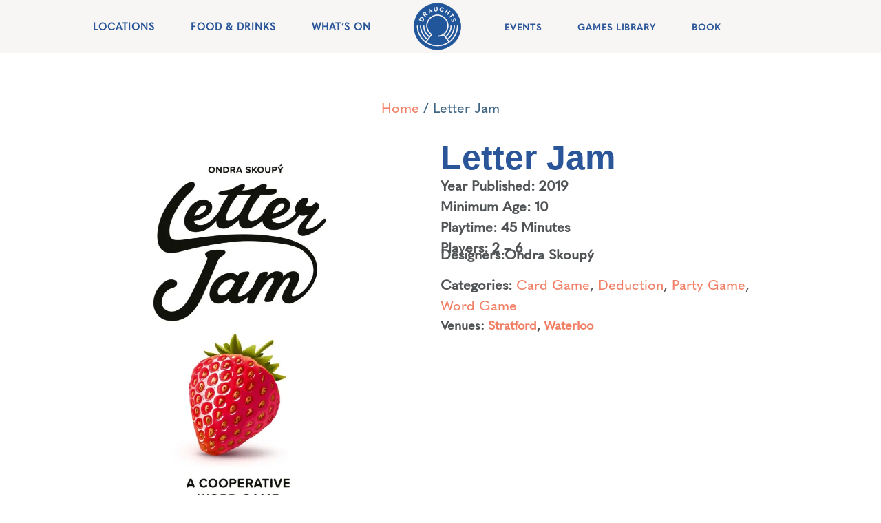

--- FILE ---
content_type: text/html; charset=UTF-8
request_url: https://games.draughtslondon.com/game/letter-jam/
body_size: 23715
content:
<!doctype html><html lang="en-US" prefix="og: https://ogp.me/ns#"><head><script data-no-optimize="1">var litespeed_docref=sessionStorage.getItem("litespeed_docref");litespeed_docref&&(Object.defineProperty(document,"referrer",{get:function(){return litespeed_docref}}),sessionStorage.removeItem("litespeed_docref"));</script> <meta charset="UTF-8"><link data-optimized="2" rel="stylesheet" href="https://games.draughtslondon.com/wp-content/litespeed/css/a4c05580aec384683fe9b1c60dcc23e4.css?ver=29140" /><meta name="viewport" content="width=device-width, initial-scale=1"><link rel="profile" href="https://gmpg.org/xfn/11"><title>Letter Jam - Draughts London</title><meta name="description" content="Letter Jam is a 2-6 player cooperative word game where players assist each other in composing meaningful words from letters around the table. The trick is"/><meta name="robots" content="follow, index, max-snippet:-1, max-video-preview:-1, max-image-preview:large"/><link rel="canonical" href="https://games.draughtslondon.com/game/letter-jam/" /><meta property="og:locale" content="en_US" /><meta property="og:type" content="product" /><meta property="og:title" content="Letter Jam - Draughts London" /><meta property="og:description" content="Letter Jam is a 2-6 player cooperative word game where players assist each other in composing meaningful words from letters around the table. The trick is" /><meta property="og:url" content="https://games.draughtslondon.com/game/letter-jam/" /><meta property="og:site_name" content="Draughts London" /><meta property="og:updated_time" content="2023-10-12T07:52:27+00:00" /><meta property="og:image" content="https://games.draughtslondon.com/wp-content/uploads/2023/05/pic4853794-715x1024.jpg" /><meta property="og:image:secure_url" content="https://games.draughtslondon.com/wp-content/uploads/2023/05/pic4853794-715x1024.jpg" /><meta property="og:image:width" content="715" /><meta property="og:image:height" content="1024" /><meta property="og:image:alt" content="Letter Jam" /><meta property="og:image:type" content="image/jpeg" /><meta property="product:price:currency" content="GBP" /><meta property="product:availability" content="instock" /><meta name="twitter:card" content="summary_large_image" /><meta name="twitter:title" content="Letter Jam - Draughts London" /><meta name="twitter:description" content="Letter Jam is a 2-6 player cooperative word game where players assist each other in composing meaningful words from letters around the table. The trick is" /><meta name="twitter:image" content="https://games.draughtslondon.com/wp-content/uploads/2023/05/pic4853794-715x1024.jpg" /><meta name="twitter:label1" content="Price" /><meta name="twitter:data1" content="&pound;0.00" /><meta name="twitter:label2" content="Availability" /><meta name="twitter:data2" content="In stock" /> <script type="application/ld+json" class="rank-math-schema">{"@context":"https://schema.org","@graph":[{"@type":"Organization","@id":"https://games.draughtslondon.com/#organization","name":"Draughts London"},{"@type":"WebSite","@id":"https://games.draughtslondon.com/#website","url":"https://games.draughtslondon.com","name":"Draughts London","publisher":{"@id":"https://games.draughtslondon.com/#organization"},"inLanguage":"en-US"},{"@type":"ImageObject","@id":"https://games.draughtslondon.com/wp-content/uploads/2023/05/pic4853794-scaled.jpg","url":"https://games.draughtslondon.com/wp-content/uploads/2023/05/pic4853794-scaled.jpg","width":"1787","height":"2560","inLanguage":"en-US"},{"@type":"ItemPage","@id":"https://games.draughtslondon.com/game/letter-jam/#webpage","url":"https://games.draughtslondon.com/game/letter-jam/","name":"Letter Jam - Draughts London","datePublished":"2023-05-05T07:47:27+00:00","dateModified":"2023-10-12T07:52:27+00:00","isPartOf":{"@id":"https://games.draughtslondon.com/#website"},"primaryImageOfPage":{"@id":"https://games.draughtslondon.com/wp-content/uploads/2023/05/pic4853794-scaled.jpg"},"inLanguage":"en-US"},{"@type":"Product","name":"Letter Jam - Draughts London","description":"Letter Jam is a 2-6 player cooperative word game where players assist each other in composing meaningful words from letters around the table. The trick is holding the letter card so that it&rsquo;s only visible to other players and not to you.","category":"Card Game","mainEntityOfPage":{"@id":"https://games.draughtslondon.com/game/letter-jam/#webpage"},"image":[{"@type":"ImageObject","url":"https://games.draughtslondon.com/wp-content/uploads/2023/05/pic4853794-scaled.jpg","height":"2560","width":"1787"}],"@id":"https://games.draughtslondon.com/game/letter-jam/#richSnippet"}]}</script> <link rel="alternate" type="application/rss+xml" title="Draughts London &raquo; Feed" href="https://games.draughtslondon.com/feed/" /><link rel="alternate" type="application/rss+xml" title="Draughts London &raquo; Comments Feed" href="https://games.draughtslondon.com/comments/feed/" /><link rel="alternate" type="application/rss+xml" title="Draughts London &raquo; Letter Jam Comments Feed" href="https://games.draughtslondon.com/game/letter-jam/feed/" /> <script type="litespeed/javascript" data-src="https://games.draughtslondon.com/wp-includes/js/jquery/jquery.min.js" id="jquery-core-js"></script> <script type="litespeed/javascript" data-src="https://games.draughtslondon.com/wp-content/plugins/search-filter-pro/public/assets/js/chosen.jquery.min.js" id="search-filter-plugin-chosen-js"></script> <link rel="https://api.w.org/" href="https://games.draughtslondon.com/wp-json/" /><link rel="alternate" title="JSON" type="application/json" href="https://games.draughtslondon.com/wp-json/wp/v2/product/1822" /><link rel="EditURI" type="application/rsd+xml" title="RSD" href="https://games.draughtslondon.com/xmlrpc.php?rsd" /><meta name="generator" content="WordPress 6.8.3" /><link rel='shortlink' href='https://games.draughtslondon.com/?p=1822' /><link rel="alternate" title="oEmbed (JSON)" type="application/json+oembed" href="https://games.draughtslondon.com/wp-json/oembed/1.0/embed?url=https%3A%2F%2Fgames.draughtslondon.com%2Fgame%2Fletter-jam%2F" /><link rel="alternate" title="oEmbed (XML)" type="text/xml+oembed" href="https://games.draughtslondon.com/wp-json/oembed/1.0/embed?url=https%3A%2F%2Fgames.draughtslondon.com%2Fgame%2Fletter-jam%2F&#038;format=xml" />
<noscript><style>.woocommerce-product-gallery{ opacity: 1 !important; }</style></noscript><meta name="generator" content="Elementor 3.28.1; features: e_font_icon_svg, additional_custom_breakpoints, e_local_google_fonts; settings: css_print_method-internal, google_font-enabled, font_display-swap"></head><body class="wp-singular product-template-default single single-product postid-1822 wp-embed-responsive wp-theme-hello-elementor wp-child-theme-hello-theme-child-master theme-hello-elementor woocommerce woocommerce-page woocommerce-no-js theme-default elementor-default elementor-template-full-width elementor-kit-5 elementor-page-157"><a class="skip-link screen-reader-text" href="#content">Skip to content</a><div data-elementor-type="header" data-elementor-id="13" class="elementor elementor-13 elementor-location-header" data-elementor-post-type="elementor_library"><section class="elementor-section elementor-top-section elementor-element elementor-element-143f2b53 elementor-hidden-mobile elementor-hidden-tablet elementor-hidden-tablet_extra elementor-section-boxed elementor-section-height-default elementor-section-height-default" data-id="143f2b53" data-element_type="section" data-settings="{&quot;sticky&quot;:&quot;top&quot;,&quot;sticky_effects_offset&quot;:50,&quot;background_background&quot;:&quot;classic&quot;,&quot;sticky_on&quot;:[&quot;desktop&quot;,&quot;laptop&quot;,&quot;tablet_extra&quot;,&quot;tablet&quot;,&quot;mobile&quot;],&quot;sticky_offset&quot;:0,&quot;sticky_anchor_link_offset&quot;:0}"><div class="elementor-container elementor-column-gap-no"><div class="elementor-column elementor-col-33 elementor-top-column elementor-element elementor-element-2250e572" data-id="2250e572" data-element_type="column"><div class="elementor-widget-wrap elementor-element-populated"><div class="elementor-element elementor-element-50a42a79 elementor-nav-menu__align-end elementor-hidden-mobile elementor-nav-menu--dropdown-mobile elementor-nav-menu__text-align-aside elementor-nav-menu--toggle elementor-nav-menu--burger elementor-widget elementor-widget-nav-menu" data-id="50a42a79" data-element_type="widget" data-settings="{&quot;layout&quot;:&quot;horizontal&quot;,&quot;submenu_icon&quot;:{&quot;value&quot;:&quot;&lt;svg class=\&quot;e-font-icon-svg e-fas-caret-down\&quot; viewBox=\&quot;0 0 320 512\&quot; xmlns=\&quot;http:\/\/www.w3.org\/2000\/svg\&quot;&gt;&lt;path d=\&quot;M31.3 192h257.3c17.8 0 26.7 21.5 14.1 34.1L174.1 354.8c-7.8 7.8-20.5 7.8-28.3 0L17.2 226.1C4.6 213.5 13.5 192 31.3 192z\&quot;&gt;&lt;\/path&gt;&lt;\/svg&gt;&quot;,&quot;library&quot;:&quot;fa-solid&quot;},&quot;toggle&quot;:&quot;burger&quot;}" data-widget_type="nav-menu.default"><div class="elementor-widget-container"><nav aria-label="Menu" class="elementor-nav-menu--main elementor-nav-menu__container elementor-nav-menu--layout-horizontal e--pointer-underline e--animation-slide"><ul id="menu-1-50a42a79" class="elementor-nav-menu"><li class="menu-item menu-item-type-custom menu-item-object-custom menu-item-has-children menu-item-27"><a href="https://www.draughtslondon.com/locations/" class="elementor-item">Locations</a><ul class="sub-menu elementor-nav-menu--dropdown"><li class="menu-item menu-item-type-custom menu-item-object-custom menu-item-28"><a href="https://www.draughtslondon.com/locations/waterloo/" class="elementor-sub-item">Waterloo</a></li><li class="menu-item menu-item-type-custom menu-item-object-custom menu-item-29"><a href="https://www.draughtslondon.com/locations/stratford/" class="elementor-sub-item">Stratford</a></li></ul></li><li class="menu-item menu-item-type-custom menu-item-object-custom menu-item-30"><a href="https://www.draughtslondon.com/food-and-drinks/" class="elementor-item">Food &#038; Drinks</a></li><li class="menu-item menu-item-type-custom menu-item-object-custom menu-item-4667"><a href="https://www.draughtslondon.com/whats-on/" class="elementor-item">What&#8217;s On</a></li></ul></nav><div class="elementor-menu-toggle" role="button" tabindex="0" aria-label="Menu Toggle" aria-expanded="false">
<svg aria-hidden="true" role="presentation" class="elementor-menu-toggle__icon--open e-font-icon-svg e-eicon-menu-bar" viewBox="0 0 1000 1000" xmlns="http://www.w3.org/2000/svg"><path d="M104 333H896C929 333 958 304 958 271S929 208 896 208H104C71 208 42 237 42 271S71 333 104 333ZM104 583H896C929 583 958 554 958 521S929 458 896 458H104C71 458 42 487 42 521S71 583 104 583ZM104 833H896C929 833 958 804 958 771S929 708 896 708H104C71 708 42 737 42 771S71 833 104 833Z"></path></svg><svg aria-hidden="true" role="presentation" class="elementor-menu-toggle__icon--close e-font-icon-svg e-eicon-close" viewBox="0 0 1000 1000" xmlns="http://www.w3.org/2000/svg"><path d="M742 167L500 408 258 167C246 154 233 150 217 150 196 150 179 158 167 167 154 179 150 196 150 212 150 229 154 242 171 254L408 500 167 742C138 771 138 800 167 829 196 858 225 858 254 829L496 587 738 829C750 842 767 846 783 846 800 846 817 842 829 829 842 817 846 804 846 783 846 767 842 750 829 737L588 500 833 258C863 229 863 200 833 171 804 137 775 137 742 167Z"></path></svg></div><nav class="elementor-nav-menu--dropdown elementor-nav-menu__container" aria-hidden="true"><ul id="menu-2-50a42a79" class="elementor-nav-menu"><li class="menu-item menu-item-type-custom menu-item-object-custom menu-item-has-children menu-item-27"><a href="https://www.draughtslondon.com/locations/" class="elementor-item" tabindex="-1">Locations</a><ul class="sub-menu elementor-nav-menu--dropdown"><li class="menu-item menu-item-type-custom menu-item-object-custom menu-item-28"><a href="https://www.draughtslondon.com/locations/waterloo/" class="elementor-sub-item" tabindex="-1">Waterloo</a></li><li class="menu-item menu-item-type-custom menu-item-object-custom menu-item-29"><a href="https://www.draughtslondon.com/locations/stratford/" class="elementor-sub-item" tabindex="-1">Stratford</a></li></ul></li><li class="menu-item menu-item-type-custom menu-item-object-custom menu-item-30"><a href="https://www.draughtslondon.com/food-and-drinks/" class="elementor-item" tabindex="-1">Food &#038; Drinks</a></li><li class="menu-item menu-item-type-custom menu-item-object-custom menu-item-4667"><a href="https://www.draughtslondon.com/whats-on/" class="elementor-item" tabindex="-1">What&#8217;s On</a></li></ul></nav></div></div></div></div><div class="elementor-column elementor-col-33 elementor-top-column elementor-element elementor-element-6074b73b" data-id="6074b73b" data-element_type="column"><div class="elementor-widget-wrap elementor-element-populated"><div class="elementor-element elementor-element-48de0cf5 elementor-widget elementor-widget-image" data-id="48de0cf5" data-element_type="widget" data-widget_type="image.default"><div class="elementor-widget-container">
<a href="https://www.draughtslondon.com/">
<img data-lazyloaded="1" src="[data-uri]" width="222" height="216" data-src="https://games.draughtslondon.com/wp-content/uploads/2023/04/draught-logo-new-blue.webp" class="attachment-medium size-medium wp-image-52" alt="" />								</a></div></div></div></div><div class="elementor-column elementor-col-33 elementor-top-column elementor-element elementor-element-31ce86a0" data-id="31ce86a0" data-element_type="column"><div class="elementor-widget-wrap elementor-element-populated"><div class="elementor-element elementor-element-406671b4 elementor-nav-menu__align-start elementor-hidden-mobile elementor-nav-menu--dropdown-mobile elementor-nav-menu__text-align-aside elementor-nav-menu--toggle elementor-nav-menu--burger elementor-widget elementor-widget-nav-menu" data-id="406671b4" data-element_type="widget" data-settings="{&quot;layout&quot;:&quot;horizontal&quot;,&quot;submenu_icon&quot;:{&quot;value&quot;:&quot;&lt;svg class=\&quot;e-font-icon-svg e-fas-caret-down\&quot; viewBox=\&quot;0 0 320 512\&quot; xmlns=\&quot;http:\/\/www.w3.org\/2000\/svg\&quot;&gt;&lt;path d=\&quot;M31.3 192h257.3c17.8 0 26.7 21.5 14.1 34.1L174.1 354.8c-7.8 7.8-20.5 7.8-28.3 0L17.2 226.1C4.6 213.5 13.5 192 31.3 192z\&quot;&gt;&lt;\/path&gt;&lt;\/svg&gt;&quot;,&quot;library&quot;:&quot;fa-solid&quot;},&quot;toggle&quot;:&quot;burger&quot;}" data-widget_type="nav-menu.default"><div class="elementor-widget-container"><nav aria-label="Menu" class="elementor-nav-menu--main elementor-nav-menu__container elementor-nav-menu--layout-horizontal e--pointer-underline e--animation-slide"><ul id="menu-1-406671b4" class="elementor-nav-menu"><li class="menu-item menu-item-type-custom menu-item-object-custom menu-item-33"><a href="https://www.draughtslondon.com/events/" class="elementor-item">Events</a></li><li class="menu-item menu-item-type-custom menu-item-object-custom menu-item-home menu-item-34"><a href="https://games.draughtslondon.com/" class="elementor-item">Games Library</a></li><li class="menu-item menu-item-type-custom menu-item-object-custom menu-item-35"><a href="https://www.draughtslondon.com/book/" class="elementor-item">Book</a></li></ul></nav><div class="elementor-menu-toggle" role="button" tabindex="0" aria-label="Menu Toggle" aria-expanded="false">
<svg aria-hidden="true" role="presentation" class="elementor-menu-toggle__icon--open e-font-icon-svg e-eicon-menu-bar" viewBox="0 0 1000 1000" xmlns="http://www.w3.org/2000/svg"><path d="M104 333H896C929 333 958 304 958 271S929 208 896 208H104C71 208 42 237 42 271S71 333 104 333ZM104 583H896C929 583 958 554 958 521S929 458 896 458H104C71 458 42 487 42 521S71 583 104 583ZM104 833H896C929 833 958 804 958 771S929 708 896 708H104C71 708 42 737 42 771S71 833 104 833Z"></path></svg><svg aria-hidden="true" role="presentation" class="elementor-menu-toggle__icon--close e-font-icon-svg e-eicon-close" viewBox="0 0 1000 1000" xmlns="http://www.w3.org/2000/svg"><path d="M742 167L500 408 258 167C246 154 233 150 217 150 196 150 179 158 167 167 154 179 150 196 150 212 150 229 154 242 171 254L408 500 167 742C138 771 138 800 167 829 196 858 225 858 254 829L496 587 738 829C750 842 767 846 783 846 800 846 817 842 829 829 842 817 846 804 846 783 846 767 842 750 829 737L588 500 833 258C863 229 863 200 833 171 804 137 775 137 742 167Z"></path></svg></div><nav class="elementor-nav-menu--dropdown elementor-nav-menu__container" aria-hidden="true"><ul id="menu-2-406671b4" class="elementor-nav-menu"><li class="menu-item menu-item-type-custom menu-item-object-custom menu-item-33"><a href="https://www.draughtslondon.com/events/" class="elementor-item" tabindex="-1">Events</a></li><li class="menu-item menu-item-type-custom menu-item-object-custom menu-item-home menu-item-34"><a href="https://games.draughtslondon.com/" class="elementor-item" tabindex="-1">Games Library</a></li><li class="menu-item menu-item-type-custom menu-item-object-custom menu-item-35"><a href="https://www.draughtslondon.com/book/" class="elementor-item" tabindex="-1">Book</a></li></ul></nav></div></div></div></div></div></section><section class="elementor-section elementor-top-section elementor-element elementor-element-1de10ed8 elementor-hidden-mobile elementor-hidden-desktop elementor-hidden-laptop elementor-section-boxed elementor-section-height-default elementor-section-height-default" data-id="1de10ed8" data-element_type="section" data-settings="{&quot;sticky&quot;:&quot;top&quot;,&quot;sticky_effects_offset&quot;:50,&quot;background_background&quot;:&quot;classic&quot;,&quot;sticky_on&quot;:[&quot;desktop&quot;,&quot;laptop&quot;,&quot;tablet_extra&quot;,&quot;tablet&quot;,&quot;mobile&quot;],&quot;sticky_offset&quot;:0,&quot;sticky_anchor_link_offset&quot;:0}"><div class="elementor-container elementor-column-gap-no"><div class="elementor-column elementor-col-33 elementor-top-column elementor-element elementor-element-37bca659" data-id="37bca659" data-element_type="column"><div class="elementor-widget-wrap elementor-element-populated"><div class="elementor-element elementor-element-6232faa1 elementor-nav-menu__align-justify elementor-hidden-mobile elementor-nav-menu--dropdown-mobile elementor-nav-menu__text-align-aside elementor-nav-menu--toggle elementor-nav-menu--burger elementor-widget elementor-widget-nav-menu" data-id="6232faa1" data-element_type="widget" data-settings="{&quot;layout&quot;:&quot;horizontal&quot;,&quot;submenu_icon&quot;:{&quot;value&quot;:&quot;&lt;svg class=\&quot;e-font-icon-svg e-fas-caret-down\&quot; viewBox=\&quot;0 0 320 512\&quot; xmlns=\&quot;http:\/\/www.w3.org\/2000\/svg\&quot;&gt;&lt;path d=\&quot;M31.3 192h257.3c17.8 0 26.7 21.5 14.1 34.1L174.1 354.8c-7.8 7.8-20.5 7.8-28.3 0L17.2 226.1C4.6 213.5 13.5 192 31.3 192z\&quot;&gt;&lt;\/path&gt;&lt;\/svg&gt;&quot;,&quot;library&quot;:&quot;fa-solid&quot;},&quot;toggle&quot;:&quot;burger&quot;}" data-widget_type="nav-menu.default"><div class="elementor-widget-container"><nav aria-label="Menu" class="elementor-nav-menu--main elementor-nav-menu__container elementor-nav-menu--layout-horizontal e--pointer-underline e--animation-slide"><ul id="menu-1-6232faa1" class="elementor-nav-menu"><li class="menu-item menu-item-type-custom menu-item-object-custom menu-item-has-children menu-item-27"><a href="https://www.draughtslondon.com/locations/" class="elementor-item">Locations</a><ul class="sub-menu elementor-nav-menu--dropdown"><li class="menu-item menu-item-type-custom menu-item-object-custom menu-item-28"><a href="https://www.draughtslondon.com/locations/waterloo/" class="elementor-sub-item">Waterloo</a></li><li class="menu-item menu-item-type-custom menu-item-object-custom menu-item-29"><a href="https://www.draughtslondon.com/locations/stratford/" class="elementor-sub-item">Stratford</a></li></ul></li><li class="menu-item menu-item-type-custom menu-item-object-custom menu-item-30"><a href="https://www.draughtslondon.com/food-and-drinks/" class="elementor-item">Food &#038; Drinks</a></li><li class="menu-item menu-item-type-custom menu-item-object-custom menu-item-4667"><a href="https://www.draughtslondon.com/whats-on/" class="elementor-item">What&#8217;s On</a></li></ul></nav><div class="elementor-menu-toggle" role="button" tabindex="0" aria-label="Menu Toggle" aria-expanded="false">
<svg aria-hidden="true" role="presentation" class="elementor-menu-toggle__icon--open e-font-icon-svg e-eicon-menu-bar" viewBox="0 0 1000 1000" xmlns="http://www.w3.org/2000/svg"><path d="M104 333H896C929 333 958 304 958 271S929 208 896 208H104C71 208 42 237 42 271S71 333 104 333ZM104 583H896C929 583 958 554 958 521S929 458 896 458H104C71 458 42 487 42 521S71 583 104 583ZM104 833H896C929 833 958 804 958 771S929 708 896 708H104C71 708 42 737 42 771S71 833 104 833Z"></path></svg><svg aria-hidden="true" role="presentation" class="elementor-menu-toggle__icon--close e-font-icon-svg e-eicon-close" viewBox="0 0 1000 1000" xmlns="http://www.w3.org/2000/svg"><path d="M742 167L500 408 258 167C246 154 233 150 217 150 196 150 179 158 167 167 154 179 150 196 150 212 150 229 154 242 171 254L408 500 167 742C138 771 138 800 167 829 196 858 225 858 254 829L496 587 738 829C750 842 767 846 783 846 800 846 817 842 829 829 842 817 846 804 846 783 846 767 842 750 829 737L588 500 833 258C863 229 863 200 833 171 804 137 775 137 742 167Z"></path></svg></div><nav class="elementor-nav-menu--dropdown elementor-nav-menu__container" aria-hidden="true"><ul id="menu-2-6232faa1" class="elementor-nav-menu"><li class="menu-item menu-item-type-custom menu-item-object-custom menu-item-has-children menu-item-27"><a href="https://www.draughtslondon.com/locations/" class="elementor-item" tabindex="-1">Locations</a><ul class="sub-menu elementor-nav-menu--dropdown"><li class="menu-item menu-item-type-custom menu-item-object-custom menu-item-28"><a href="https://www.draughtslondon.com/locations/waterloo/" class="elementor-sub-item" tabindex="-1">Waterloo</a></li><li class="menu-item menu-item-type-custom menu-item-object-custom menu-item-29"><a href="https://www.draughtslondon.com/locations/stratford/" class="elementor-sub-item" tabindex="-1">Stratford</a></li></ul></li><li class="menu-item menu-item-type-custom menu-item-object-custom menu-item-30"><a href="https://www.draughtslondon.com/food-and-drinks/" class="elementor-item" tabindex="-1">Food &#038; Drinks</a></li><li class="menu-item menu-item-type-custom menu-item-object-custom menu-item-4667"><a href="https://www.draughtslondon.com/whats-on/" class="elementor-item" tabindex="-1">What&#8217;s On</a></li></ul></nav></div></div></div></div><div class="elementor-column elementor-col-33 elementor-top-column elementor-element elementor-element-409f3d5" data-id="409f3d5" data-element_type="column"><div class="elementor-widget-wrap elementor-element-populated"><div class="elementor-element elementor-element-1919048d elementor-widget elementor-widget-image" data-id="1919048d" data-element_type="widget" data-widget_type="image.default"><div class="elementor-widget-container">
<a href="https://games.draughtslondon.com/?p=10">
<img data-lazyloaded="1" src="[data-uri]" width="222" height="216" data-src="https://games.draughtslondon.com/wp-content/uploads/2023/04/draught-logo-new-blue.webp" class="attachment-medium size-medium wp-image-52" alt="" />								</a></div></div></div></div><div class="elementor-column elementor-col-33 elementor-top-column elementor-element elementor-element-196c89cd" data-id="196c89cd" data-element_type="column"><div class="elementor-widget-wrap elementor-element-populated"><div class="elementor-element elementor-element-2cf86f40 elementor-nav-menu__align-justify elementor-hidden-mobile elementor-nav-menu--dropdown-mobile elementor-nav-menu__text-align-aside elementor-nav-menu--toggle elementor-nav-menu--burger elementor-widget elementor-widget-nav-menu" data-id="2cf86f40" data-element_type="widget" data-settings="{&quot;layout&quot;:&quot;horizontal&quot;,&quot;submenu_icon&quot;:{&quot;value&quot;:&quot;&lt;svg class=\&quot;e-font-icon-svg e-fas-caret-down\&quot; viewBox=\&quot;0 0 320 512\&quot; xmlns=\&quot;http:\/\/www.w3.org\/2000\/svg\&quot;&gt;&lt;path d=\&quot;M31.3 192h257.3c17.8 0 26.7 21.5 14.1 34.1L174.1 354.8c-7.8 7.8-20.5 7.8-28.3 0L17.2 226.1C4.6 213.5 13.5 192 31.3 192z\&quot;&gt;&lt;\/path&gt;&lt;\/svg&gt;&quot;,&quot;library&quot;:&quot;fa-solid&quot;},&quot;toggle&quot;:&quot;burger&quot;}" data-widget_type="nav-menu.default"><div class="elementor-widget-container"><nav aria-label="Menu" class="elementor-nav-menu--main elementor-nav-menu__container elementor-nav-menu--layout-horizontal e--pointer-underline e--animation-slide"><ul id="menu-1-2cf86f40" class="elementor-nav-menu"><li class="menu-item menu-item-type-custom menu-item-object-custom menu-item-33"><a href="https://www.draughtslondon.com/events/" class="elementor-item">Events</a></li><li class="menu-item menu-item-type-custom menu-item-object-custom menu-item-home menu-item-34"><a href="https://games.draughtslondon.com/" class="elementor-item">Games Library</a></li><li class="menu-item menu-item-type-custom menu-item-object-custom menu-item-35"><a href="https://www.draughtslondon.com/book/" class="elementor-item">Book</a></li></ul></nav><div class="elementor-menu-toggle" role="button" tabindex="0" aria-label="Menu Toggle" aria-expanded="false">
<svg aria-hidden="true" role="presentation" class="elementor-menu-toggle__icon--open e-font-icon-svg e-eicon-menu-bar" viewBox="0 0 1000 1000" xmlns="http://www.w3.org/2000/svg"><path d="M104 333H896C929 333 958 304 958 271S929 208 896 208H104C71 208 42 237 42 271S71 333 104 333ZM104 583H896C929 583 958 554 958 521S929 458 896 458H104C71 458 42 487 42 521S71 583 104 583ZM104 833H896C929 833 958 804 958 771S929 708 896 708H104C71 708 42 737 42 771S71 833 104 833Z"></path></svg><svg aria-hidden="true" role="presentation" class="elementor-menu-toggle__icon--close e-font-icon-svg e-eicon-close" viewBox="0 0 1000 1000" xmlns="http://www.w3.org/2000/svg"><path d="M742 167L500 408 258 167C246 154 233 150 217 150 196 150 179 158 167 167 154 179 150 196 150 212 150 229 154 242 171 254L408 500 167 742C138 771 138 800 167 829 196 858 225 858 254 829L496 587 738 829C750 842 767 846 783 846 800 846 817 842 829 829 842 817 846 804 846 783 846 767 842 750 829 737L588 500 833 258C863 229 863 200 833 171 804 137 775 137 742 167Z"></path></svg></div><nav class="elementor-nav-menu--dropdown elementor-nav-menu__container" aria-hidden="true"><ul id="menu-2-2cf86f40" class="elementor-nav-menu"><li class="menu-item menu-item-type-custom menu-item-object-custom menu-item-33"><a href="https://www.draughtslondon.com/events/" class="elementor-item" tabindex="-1">Events</a></li><li class="menu-item menu-item-type-custom menu-item-object-custom menu-item-home menu-item-34"><a href="https://games.draughtslondon.com/" class="elementor-item" tabindex="-1">Games Library</a></li><li class="menu-item menu-item-type-custom menu-item-object-custom menu-item-35"><a href="https://www.draughtslondon.com/book/" class="elementor-item" tabindex="-1">Book</a></li></ul></nav></div></div></div></div></div></section><section class="elementor-section elementor-top-section elementor-element elementor-element-5d36cdab elementor-hidden-desktop elementor-hidden-tablet elementor-hidden-laptop elementor-hidden-tablet_extra elementor-section-boxed elementor-section-height-default elementor-section-height-default" data-id="5d36cdab" data-element_type="section" data-settings="{&quot;sticky&quot;:&quot;top&quot;,&quot;sticky_effects_offset&quot;:50,&quot;background_background&quot;:&quot;classic&quot;,&quot;sticky_on&quot;:[&quot;desktop&quot;,&quot;laptop&quot;,&quot;tablet_extra&quot;,&quot;tablet&quot;,&quot;mobile&quot;],&quot;sticky_offset&quot;:0,&quot;sticky_anchor_link_offset&quot;:0}"><div class="elementor-container elementor-column-gap-no"><div class="elementor-column elementor-col-50 elementor-top-column elementor-element elementor-element-50ea3569" data-id="50ea3569" data-element_type="column"><div class="elementor-widget-wrap elementor-element-populated"><div class="elementor-element elementor-element-28dbefec elementor-widget elementor-widget-image" data-id="28dbefec" data-element_type="widget" data-widget_type="image.default"><div class="elementor-widget-container">
<a href="https://games.draughtslondon.com/?p=10">
<img data-lazyloaded="1" src="[data-uri]" width="222" height="216" data-src="https://games.draughtslondon.com/wp-content/uploads/2023/04/draught-logo-new-blue.webp" class="attachment-medium size-medium wp-image-52" alt="" />								</a></div></div></div></div><div class="elementor-column elementor-col-50 elementor-top-column elementor-element elementor-element-74b37f86" data-id="74b37f86" data-element_type="column"><div class="elementor-widget-wrap elementor-element-populated"><div class="elementor-element elementor-element-e9d24a5 elementor-widget elementor-widget-ucaddon_animated_hamburger_icon" data-id="e9d24a5" data-element_type="widget" data-widget_type="ucaddon_animated_hamburger_icon.default"><div class="elementor-widget-container"><div class="uc_animated_hamburger_icon_holder" id="uc_animated_hamburger_icon_elementor_e9d24a5" style="text-align: right;">
<a id="hamburger_close_trigger" class='uc-icon-close-trigger' href="javascript:void(0)" style='display:none'>Close Trigger</a>
<a href="#elementor-action%3Aaction%3Dpopup%3Aopen%26settings%3DeyJpZCI6IjU2IiwidG9nZ2xlIjpmYWxzZX0%3D"  class="uc_animated_hamburger_icon"><div class="uc_hamburger" id="hamburger-7">
<span class="uc_line"></span>
<span class="uc_line"></span>
<span class="uc_line"></span></div></a></div></div></div></div></div></div></section><section class="elementor-section elementor-top-section elementor-element elementor-element-540a8273 elementor-hidden-desktop elementor-hidden-tablet elementor-hidden-mobile elementor-hidden-laptop elementor-hidden-tablet_extra elementor-section-boxed elementor-section-height-default elementor-section-height-default" data-id="540a8273" data-element_type="section" data-settings="{&quot;sticky&quot;:&quot;top&quot;,&quot;sticky_effects_offset&quot;:50,&quot;background_background&quot;:&quot;classic&quot;,&quot;sticky_on&quot;:[&quot;desktop&quot;,&quot;laptop&quot;,&quot;tablet_extra&quot;,&quot;tablet&quot;,&quot;mobile&quot;],&quot;sticky_offset&quot;:0,&quot;sticky_anchor_link_offset&quot;:0}"><div class="elementor-container elementor-column-gap-no"><div class="elementor-column elementor-col-50 elementor-top-column elementor-element elementor-element-2125babc" data-id="2125babc" data-element_type="column"><div class="elementor-widget-wrap elementor-element-populated"><div class="elementor-element elementor-element-597ed7ed elementor-widget elementor-widget-image" data-id="597ed7ed" data-element_type="widget" data-widget_type="image.default"><div class="elementor-widget-container">
<a href="https://games.draughtslondon.com/?p=10">
<img data-lazyloaded="1" src="[data-uri]" width="222" height="216" data-src="https://games.draughtslondon.com/wp-content/uploads/2023/04/draught-logo-new-blue.webp" class="attachment-medium size-medium wp-image-52" alt="" />								</a></div></div></div></div><div class="elementor-column elementor-col-50 elementor-top-column elementor-element elementor-element-1d766e1f" data-id="1d766e1f" data-element_type="column"><div class="elementor-widget-wrap elementor-element-populated"><div class="elementor-element elementor-element-3df7c2e9 elementor-nav-menu__align-end elementor-hidden-tablet elementor-hidden-mobile sticky-menu-items elementor-nav-menu--dropdown-tablet elementor-nav-menu__text-align-aside elementor-nav-menu--toggle elementor-nav-menu--burger elementor-widget elementor-widget-nav-menu" data-id="3df7c2e9" data-element_type="widget" data-settings="{&quot;layout&quot;:&quot;horizontal&quot;,&quot;submenu_icon&quot;:{&quot;value&quot;:&quot;&lt;svg class=\&quot;e-font-icon-svg e-fas-caret-down\&quot; viewBox=\&quot;0 0 320 512\&quot; xmlns=\&quot;http:\/\/www.w3.org\/2000\/svg\&quot;&gt;&lt;path d=\&quot;M31.3 192h257.3c17.8 0 26.7 21.5 14.1 34.1L174.1 354.8c-7.8 7.8-20.5 7.8-28.3 0L17.2 226.1C4.6 213.5 13.5 192 31.3 192z\&quot;&gt;&lt;\/path&gt;&lt;\/svg&gt;&quot;,&quot;library&quot;:&quot;fa-solid&quot;},&quot;toggle&quot;:&quot;burger&quot;}" data-widget_type="nav-menu.default"><div class="elementor-widget-container"><nav aria-label="Menu" class="elementor-nav-menu--main elementor-nav-menu__container elementor-nav-menu--layout-horizontal e--pointer-underline e--animation-slide"><ul id="menu-1-3df7c2e9" class="elementor-nav-menu"><li class="menu-item menu-item-type-custom menu-item-object-custom menu-item-has-children menu-item-60"><a href="https://www.draughtslondon.com/locations/" class="elementor-item">Locations</a><ul class="sub-menu elementor-nav-menu--dropdown"><li class="menu-item menu-item-type-custom menu-item-object-custom menu-item-62"><a href="https://www.draughtslondon.com/locations/waterloo/" class="elementor-sub-item">Waterloo</a></li><li class="menu-item menu-item-type-custom menu-item-object-custom menu-item-61"><a href="https://www.draughtslondon.com/locations/stratford/" class="elementor-sub-item">Stratford</a></li></ul></li><li class="menu-item menu-item-type-custom menu-item-object-custom menu-item-64"><a href="https://www.draughtslondon.com/food-and-drinks/" class="elementor-item">Food &#038; Drinks</a></li><li class="menu-item menu-item-type-custom menu-item-object-custom menu-item-63"><a href="https://www.draughtslondon.com/whats-on/" class="elementor-item">What&#8217;s On</a></li><li class="menu-item menu-item-type-custom menu-item-object-custom menu-item-65"><a href="https://www.draughtslondon.com/events/" class="elementor-item">Events</a></li><li class="menu-item menu-item-type-custom menu-item-object-custom menu-item-home menu-item-66"><a href="https://games.draughtslondon.com/" class="elementor-item">Games Library</a></li><li class="menu-item menu-item-type-custom menu-item-object-custom menu-item-67"><a href="https://www.draughtslondon.com/book/" class="elementor-item">Book</a></li></ul></nav><div class="elementor-menu-toggle" role="button" tabindex="0" aria-label="Menu Toggle" aria-expanded="false">
<svg aria-hidden="true" role="presentation" class="elementor-menu-toggle__icon--open e-font-icon-svg e-eicon-menu-bar" viewBox="0 0 1000 1000" xmlns="http://www.w3.org/2000/svg"><path d="M104 333H896C929 333 958 304 958 271S929 208 896 208H104C71 208 42 237 42 271S71 333 104 333ZM104 583H896C929 583 958 554 958 521S929 458 896 458H104C71 458 42 487 42 521S71 583 104 583ZM104 833H896C929 833 958 804 958 771S929 708 896 708H104C71 708 42 737 42 771S71 833 104 833Z"></path></svg><svg aria-hidden="true" role="presentation" class="elementor-menu-toggle__icon--close e-font-icon-svg e-eicon-close" viewBox="0 0 1000 1000" xmlns="http://www.w3.org/2000/svg"><path d="M742 167L500 408 258 167C246 154 233 150 217 150 196 150 179 158 167 167 154 179 150 196 150 212 150 229 154 242 171 254L408 500 167 742C138 771 138 800 167 829 196 858 225 858 254 829L496 587 738 829C750 842 767 846 783 846 800 846 817 842 829 829 842 817 846 804 846 783 846 767 842 750 829 737L588 500 833 258C863 229 863 200 833 171 804 137 775 137 742 167Z"></path></svg></div><nav class="elementor-nav-menu--dropdown elementor-nav-menu__container" aria-hidden="true"><ul id="menu-2-3df7c2e9" class="elementor-nav-menu"><li class="menu-item menu-item-type-custom menu-item-object-custom menu-item-has-children menu-item-60"><a href="https://www.draughtslondon.com/locations/" class="elementor-item" tabindex="-1">Locations</a><ul class="sub-menu elementor-nav-menu--dropdown"><li class="menu-item menu-item-type-custom menu-item-object-custom menu-item-62"><a href="https://www.draughtslondon.com/locations/waterloo/" class="elementor-sub-item" tabindex="-1">Waterloo</a></li><li class="menu-item menu-item-type-custom menu-item-object-custom menu-item-61"><a href="https://www.draughtslondon.com/locations/stratford/" class="elementor-sub-item" tabindex="-1">Stratford</a></li></ul></li><li class="menu-item menu-item-type-custom menu-item-object-custom menu-item-64"><a href="https://www.draughtslondon.com/food-and-drinks/" class="elementor-item" tabindex="-1">Food &#038; Drinks</a></li><li class="menu-item menu-item-type-custom menu-item-object-custom menu-item-63"><a href="https://www.draughtslondon.com/whats-on/" class="elementor-item" tabindex="-1">What&#8217;s On</a></li><li class="menu-item menu-item-type-custom menu-item-object-custom menu-item-65"><a href="https://www.draughtslondon.com/events/" class="elementor-item" tabindex="-1">Events</a></li><li class="menu-item menu-item-type-custom menu-item-object-custom menu-item-home menu-item-66"><a href="https://games.draughtslondon.com/" class="elementor-item" tabindex="-1">Games Library</a></li><li class="menu-item menu-item-type-custom menu-item-object-custom menu-item-67"><a href="https://www.draughtslondon.com/book/" class="elementor-item" tabindex="-1">Book</a></li></ul></nav></div></div><div class="elementor-element elementor-element-6003420 elementor-widget elementor-widget-ucaddon_animated_hamburger_icon" data-id="6003420" data-element_type="widget" data-widget_type="ucaddon_animated_hamburger_icon.default"><div class="elementor-widget-container"><div class="uc_animated_hamburger_icon_holder" id="uc_animated_hamburger_icon_elementor_6003420" style="text-align: right;">
<a id="hamburger_close_trigger" class='uc-icon-close-trigger' href="javascript:void(0)" style='display:none'>Close Trigger</a>
<a href="#elementor-action%3Aaction%3Dpopup%3Aopen%26settings%3DeyJpZCI6IjU2IiwidG9nZ2xlIjpmYWxzZX0%3D"  class="uc_animated_hamburger_icon"><div class="uc_hamburger" id="hamburger-7">
<span class="uc_line"></span>
<span class="uc_line"></span>
<span class="uc_line"></span></div></a></div></div></div></div></div></div></section></div><div class="woocommerce-notices-wrapper"></div><div data-elementor-type="product" data-elementor-id="157" class="elementor elementor-157 elementor-location-single post-1822 product type-product status-publish has-post-thumbnail designer-ondra-skoupy venue-stratford venue-waterloo product_cat-card-game product_cat-deduction product_cat-party-game product_cat-word-game first instock shipping-taxable product-type-simple product" data-elementor-post-type="elementor_library"><div class="elementor-element elementor-element-33977c0 e-flex e-con-boxed e-con e-parent" data-id="33977c0" data-element_type="container"><div class="e-con-inner"><div class="elementor-element elementor-element-be279f0 elementor-widget elementor-widget-woocommerce-breadcrumb" data-id="be279f0" data-element_type="widget" data-widget_type="woocommerce-breadcrumb.default"><div class="elementor-widget-container"><nav class="woocommerce-breadcrumb" aria-label="Breadcrumb"><a href="https://games.draughtslondon.com">Home</a>&nbsp;&#47;&nbsp;Letter Jam</nav></div></div></div></div><div class="elementor-element elementor-element-757901b3 e-flex e-con-boxed e-con e-parent" data-id="757901b3" data-element_type="container"><div class="e-con-inner"><div class="elementor-element elementor-element-392e28f6 e-con-full e-flex e-con e-parent" data-id="392e28f6" data-element_type="container"><div class="elementor-element elementor-element-75978f44 elementor-widget elementor-widget-woocommerce-notices" data-id="75978f44" data-element_type="widget" data-widget_type="woocommerce-notices.default"><div class="elementor-widget-container"><div class="e-woocommerce-notices-wrapper e-woocommerce-notices-wrapper-loading"><div class="woocommerce-notices-wrapper"></div></div></div></div><div class="elementor-element elementor-element-5b36b5c0 elementor-widget elementor-widget-woocommerce-product-title elementor-page-title elementor-widget-heading" data-id="5b36b5c0" data-element_type="widget" data-widget_type="woocommerce-product-title.default"><div class="elementor-widget-container"><h1 class="product_title entry-title elementor-heading-title elementor-size-default">Letter Jam</h1></div></div><div class="elementor-element elementor-element-93ad9ae e-flex e-con-boxed e-con e-parent" data-id="93ad9ae" data-element_type="container"><div class="e-con-inner"><div class="elementor-element elementor-element-0c7631e elementor-icon-list--layout-traditional elementor-list-item-link-full_width elementor-widget elementor-widget-icon-list" data-id="0c7631e" data-element_type="widget" data-widget_type="icon-list.default"><div class="elementor-widget-container"><ul class="elementor-icon-list-items"><li class="elementor-icon-list-item">
<span class="elementor-icon-list-text">Year Published: 2019</span></li><li class="elementor-icon-list-item">
<span class="elementor-icon-list-text">Minimum Age: 10</span></li></ul></div></div><div class="elementor-element elementor-element-2d4e4bd e-flex e-con-boxed e-con e-parent" data-id="2d4e4bd" data-element_type="container"><div class="e-con-inner"><div class="elementor-element elementor-element-29a4b56 elementor-widget elementor-widget-text-editor" data-id="29a4b56" data-element_type="widget" data-widget_type="text-editor.default"><div class="elementor-widget-container">
Playtime: 45 Minutes</div></div></div></div><div class="elementor-element elementor-element-933c06f e-flex e-con-boxed e-con e-parent" data-id="933c06f" data-element_type="container"><div class="e-con-inner"><div class="elementor-element elementor-element-08b64ea elementor-widget elementor-widget-text-editor" data-id="08b64ea" data-element_type="widget" data-widget_type="text-editor.default"><div class="elementor-widget-container">
Players: 2 &#8211; 6</div></div></div></div></div></div><div class="elementor-element elementor-element-c2d20d3 e-con-full e-flex e-con e-parent" data-id="c2d20d3" data-element_type="container"><div class="elementor-element elementor-element-a8710d0 elementor-widget elementor-widget-text-editor" data-id="a8710d0" data-element_type="widget" data-widget_type="text-editor.default"><div class="elementor-widget-container"><p>Designers:</p></div></div><div class="elementor-element elementor-element-2483241 elementor-widget elementor-widget-text-editor" data-id="2483241" data-element_type="widget" data-widget_type="text-editor.default"><div class="elementor-widget-container">
<span>Ondra Skoupý</span></div></div></div><div class="elementor-element elementor-element-bd0c04b elementor-woo-meta--view-inline elementor-widget elementor-widget-woocommerce-product-meta" data-id="bd0c04b" data-element_type="widget" data-widget_type="woocommerce-product-meta.default"><div class="elementor-widget-container"><div class="product_meta">
<span class="posted_in detail-container"><span class="detail-label">Categories:</span> <span class="detail-content"><a href="https://games.draughtslondon.com/product-category/card-game/" rel="tag">Card Game</a>, <a href="https://games.draughtslondon.com/product-category/deduction/" rel="tag">Deduction</a>, <a href="https://games.draughtslondon.com/product-category/party-game/" rel="tag">Party Game</a>, <a href="https://games.draughtslondon.com/product-category/word-game/" rel="tag">Word Game</a></span></span></div></div></div><div class="elementor-element elementor-element-d3d3bb0 e-con-full e-flex e-con e-parent" data-id="d3d3bb0" data-element_type="container"><div class="elementor-element elementor-element-db465bd elementor-widget elementor-widget-text-editor" data-id="db465bd" data-element_type="widget" data-widget_type="text-editor.default"><div class="elementor-widget-container">
Venues: <a href="https://games.draughtslondon.com/venue/stratford/" rel="tag">Stratford</a>, <a href="https://games.draughtslondon.com/venue/waterloo/" rel="tag">Waterloo</a></div></div></div><div class="elementor-element elementor-element-5073cecb elementor-widget elementor-widget-woocommerce-product-price" data-id="5073cecb" data-element_type="widget" data-widget_type="woocommerce-product-price.default"><div class="elementor-widget-container"><p class="price"></p></div></div><div class="elementor-element elementor-element-663da00a elementor-add-to-cart-mobile--align-center e-add-to-cart--show-quantity-yes elementor-widget elementor-widget-woocommerce-product-add-to-cart" data-id="663da00a" data-element_type="widget" data-widget_type="woocommerce-product-add-to-cart.default"><div class="elementor-widget-container"><div class="elementor-add-to-cart elementor-product-simple"></div></div></div></div><div class="elementor-element elementor-element-61d40c8c e-con-full e-flex e-con e-parent" data-id="61d40c8c" data-element_type="container"><div class="elementor-element elementor-element-4c4fa6c elementor-widget elementor-widget-image" data-id="4c4fa6c" data-element_type="widget" data-widget_type="image.default"><div class="elementor-widget-container">
<img data-lazyloaded="1" src="[data-uri]" fetchpriority="high" width="715" height="1024" data-src="https://games.draughtslondon.com/wp-content/uploads/2023/05/pic4853794-715x1024.jpg.webp" class="attachment-large size-large wp-image-1823" alt="" data-srcset="https://games.draughtslondon.com/wp-content/uploads/2023/05/pic4853794-715x1024.jpg.webp 715w, https://games.draughtslondon.com/wp-content/uploads/2023/05/pic4853794-scaled-600x860.jpg.webp 600w, https://games.draughtslondon.com/wp-content/uploads/2023/05/pic4853794-209x300.jpg.webp 209w, https://games.draughtslondon.com/wp-content/uploads/2023/05/pic4853794-768x1100.jpg.webp 768w, https://games.draughtslondon.com/wp-content/uploads/2023/05/pic4853794-1072x1536.jpg.webp 1072w, https://games.draughtslondon.com/wp-content/uploads/2023/05/pic4853794-1430x2048.jpg.webp 1430w, https://games.draughtslondon.com/wp-content/uploads/2023/05/pic4853794-scaled.jpg.webp 1787w" data-sizes="(max-width: 715px) 100vw, 715px" /></div></div></div></div></div><div class="elementor-element elementor-element-967d7f6 e-con-full e-flex e-con e-parent" data-id="967d7f6" data-element_type="container"><div class="elementor-element elementor-element-cf26419 e-con-full e-flex e-con e-parent" data-id="cf26419" data-element_type="container"><div class="elementor-element elementor-element-d454fa5 elementor-widget elementor-widget-heading" data-id="d454fa5" data-element_type="widget" data-widget_type="heading.default"><div class="elementor-widget-container"><h2 class="elementor-heading-title elementor-size-default">Description</h2></div></div><div class="elementor-element elementor-element-96b0897 elementor-widget elementor-widget-woocommerce-product-content" data-id="96b0897" data-element_type="widget" data-widget_type="woocommerce-product-content.default"><div class="elementor-widget-container"><p>Letter Jam is a 2-6 player cooperative word game where players assist each other in composing meaningful words from letters around the table. The trick is holding the letter card so that it&rsquo;s only visible to other players and not to you.</p><p>At the start of the game, each player receives a set of face-down letter cards that can be arranged to form an existing word. The setup can be prepared by using a special card scanning app, or by players selecting words for each other. Each player then puts their first card in their stand facing the other players without looking at it, and the game begins.</p><p>The game is played in turns. Each turn, players simultaneously search other players&rsquo; letters to see what words they can spell out (telling the others the length of the word they can make up). The player who offers the longest word can then be chosen as the clue giver.</p><p>The clue giver spells out their clue by putting numbered tokens in front of the other players. Number one goes to the player whose letter comes first in the clue, number two to the second letter etc. They can always use a wild card which can be any letter, but they cannot tell others which letter it represents.</p><p>Each player with a numbered token (or tokens) in front of them then tries to figure out what their letter is. If they do, they place the card face down before revealing the next letter.  At the end of the game, players can then rearrange the cards to try to form an existing word. All players then reveal their cards to see if they were successful or not. The more players who have an existing word in front of them, the bigger their common success.</p><p>&mdash;description from the publisher</p></div></div></div></div></div><div data-elementor-type="footer" data-elementor-id="76" class="elementor elementor-76 elementor-location-footer" data-elementor-post-type="elementor_library"><section class="elementor-section elementor-top-section elementor-element elementor-element-ac93671 elementor-section-boxed elementor-section-height-default elementor-section-height-default" data-id="ac93671" data-element_type="section" data-settings="{&quot;background_background&quot;:&quot;classic&quot;}"><div class="elementor-container elementor-column-gap-default"><div class="elementor-column elementor-col-16 elementor-top-column elementor-element elementor-element-221b7d86" data-id="221b7d86" data-element_type="column"><div class="elementor-widget-wrap elementor-element-populated"><div class="elementor-element elementor-element-5cfad514 elementor-widget elementor-widget-heading" data-id="5cfad514" data-element_type="widget" data-widget_type="heading.default"><div class="elementor-widget-container"><h2 class="elementor-heading-title elementor-size-default"><a href="https://games.draughtslondon.com/">Games</a></h2></div></div></div></div><div class="elementor-column elementor-col-16 elementor-top-column elementor-element elementor-element-35bb0a0" data-id="35bb0a0" data-element_type="column"><div class="elementor-widget-wrap elementor-element-populated"><div class="elementor-element elementor-element-1572869 elementor-widget elementor-widget-heading" data-id="1572869" data-element_type="widget" data-widget_type="heading.default"><div class="elementor-widget-container"><h2 class="elementor-heading-title elementor-size-default"><a href="https://draughtslondon.com/blog">BLOG</a></h2></div></div></div></div><div class="elementor-column elementor-col-16 elementor-top-column elementor-element elementor-element-345a095a" data-id="345a095a" data-element_type="column"><div class="elementor-widget-wrap elementor-element-populated"><div class="elementor-element elementor-element-2a43b249 elementor-widget elementor-widget-heading" data-id="2a43b249" data-element_type="widget" data-widget_type="heading.default"><div class="elementor-widget-container"><h2 class="elementor-heading-title elementor-size-default"><a href="https://www.draughtslondon.com/about/">About</a></h2></div></div></div></div><div class="elementor-column elementor-col-16 elementor-top-column elementor-element elementor-element-1966c6b9" data-id="1966c6b9" data-element_type="column"><div class="elementor-widget-wrap elementor-element-populated"><div class="elementor-element elementor-element-766768ac elementor-widget elementor-widget-heading" data-id="766768ac" data-element_type="widget" data-widget_type="heading.default"><div class="elementor-widget-container"><h2 class="elementor-heading-title elementor-size-default"><a href="https://www.draughtslondon.com/faqs/">FAQ</a></h2></div></div></div></div><div class="elementor-column elementor-col-16 elementor-top-column elementor-element elementor-element-245a50b9" data-id="245a50b9" data-element_type="column"><div class="elementor-widget-wrap elementor-element-populated"><div class="elementor-element elementor-element-8436817 elementor-widget elementor-widget-heading" data-id="8436817" data-element_type="widget" data-widget_type="heading.default"><div class="elementor-widget-container"><h2 class="elementor-heading-title elementor-size-default"><a href="https://www.draughtslondon.com/career/">Careers</a></h2></div></div></div></div><div class="elementor-column elementor-col-16 elementor-top-column elementor-element elementor-element-517ae512" data-id="517ae512" data-element_type="column"><div class="elementor-widget-wrap elementor-element-populated"><div class="elementor-element elementor-element-332d05 elementor-widget elementor-widget-heading" data-id="332d05" data-element_type="widget" data-widget_type="heading.default"><div class="elementor-widget-container"><h2 class="elementor-heading-title elementor-size-default"><a href="https://www.draughtslondon.com/contact-us/">Contact</a></h2></div></div></div></div></div></section><section class="elementor-section elementor-top-section elementor-element elementor-element-3f2e3b50 elementor-section-boxed elementor-section-height-default elementor-section-height-default" data-id="3f2e3b50" data-element_type="section" data-settings="{&quot;background_background&quot;:&quot;classic&quot;}"><div class="elementor-container elementor-column-gap-no"><div class="elementor-column elementor-col-25 elementor-top-column elementor-element elementor-element-602be397" data-id="602be397" data-element_type="column"><div class="elementor-widget-wrap elementor-element-populated"><div class="elementor-element elementor-element-23779b5b elementor-widget elementor-widget-text-editor" data-id="23779b5b" data-element_type="widget" data-widget_type="text-editor.default"><div class="elementor-widget-container"><p class="p1">Be the first to hear our latest news!</p></div></div><div class="elementor-element elementor-element-42f8d366 elementor-button-align-start elementor-mobile-button-align-stretch elementor-tablet-button-align-stretch elementor-widget elementor-widget-form" data-id="42f8d366" data-element_type="widget" data-settings="{&quot;step_next_label&quot;:&quot;Next&quot;,&quot;step_previous_label&quot;:&quot;Previous&quot;,&quot;button_width&quot;:&quot;100&quot;,&quot;step_type&quot;:&quot;number_text&quot;,&quot;step_icon_shape&quot;:&quot;circle&quot;}" data-widget_type="form.default"><div class="elementor-widget-container"><form class="elementor-form" method="post" name="Newsletter">
<input type="hidden" name="post_id" value="76"/>
<input type="hidden" name="form_id" value="42f8d366"/>
<input type="hidden" name="referer_title" value="Letter Jam - Draughts London" /><input type="hidden" name="queried_id" value="1822"/><div class="elementor-form-fields-wrapper elementor-labels-"><div class="elementor-field-type-email elementor-field-group elementor-column elementor-field-group-email elementor-col-100 elementor-field-required">
<input size="1" type="email" name="form_fields[email]" id="form-field-email" class="elementor-field elementor-size-sm  elementor-field-textual" placeholder="Enter Your Email" required="required"></div><div class="elementor-field-group elementor-column elementor-field-type-submit elementor-col-100 e-form__buttons">
<button class="elementor-button elementor-size-sm" type="submit">
<span class="elementor-button-content-wrapper">
<span class="elementor-button-text">Subscribe</span>
</span>
</button></div></div></form></div></div></div></div><div class="elementor-column elementor-col-25 elementor-top-column elementor-element elementor-element-2828d5ba" data-id="2828d5ba" data-element_type="column"><div class="elementor-widget-wrap elementor-element-populated"><div class="elementor-element elementor-element-2ea93473 elementor-widget elementor-widget-heading" data-id="2ea93473" data-element_type="widget" data-widget_type="heading.default"><div class="elementor-widget-container"><h2 class="elementor-heading-title elementor-size-default">Waterloo</h2></div></div><div class="elementor-element elementor-element-1d0be928 elementor-widget elementor-widget-text-editor" data-id="1d0be928" data-element_type="widget" data-widget_type="text-editor.default"><div class="elementor-widget-container"><p class="p1">Arch 16, Leake St,<br />London SE1 7NN<br />02074 505339</p></div></div></div></div><div class="elementor-column elementor-col-25 elementor-top-column elementor-element elementor-element-3cac3fc9" data-id="3cac3fc9" data-element_type="column"><div class="elementor-widget-wrap elementor-element-populated"><div class="elementor-element elementor-element-5b22c9a4 elementor-widget elementor-widget-heading" data-id="5b22c9a4" data-element_type="widget" data-widget_type="heading.default"><div class="elementor-widget-container"><h2 class="elementor-heading-title elementor-size-default">STRATFORD</h2></div></div><div class="elementor-element elementor-element-740704e elementor-widget elementor-widget-text-editor" data-id="740704e" data-element_type="widget" data-widget_type="text-editor.default"><div class="elementor-widget-container"><p class="p1">5 Aquatics Walk,<br />Queen Elizabeth Olympic Park, Stratford, London, E20 2AS</p></div></div></div></div><div class="elementor-column elementor-col-25 elementor-top-column elementor-element elementor-element-503b6921" data-id="503b6921" data-element_type="column"><div class="elementor-widget-wrap elementor-element-populated"><div class="elementor-element elementor-element-53b82f05 elementor-widget elementor-widget-heading" data-id="53b82f05" data-element_type="widget" data-widget_type="heading.default"><div class="elementor-widget-container"><h2 class="elementor-heading-title elementor-size-default">Get In Touch</h2></div></div><div class="elementor-element elementor-element-4b755fd2 elementor-widget elementor-widget-text-editor" data-id="4b755fd2" data-element_type="widget" data-widget_type="text-editor.default"><div class="elementor-widget-container"><div><div><a href="mailto:bookingswaterloo@draughtslondon.com" target="_blank" rel="noopener">bookingswaterloo@draughtslondon.com</a></div><div><a href="mailto:bookingsstratford@draughtslondon.com" target="_blank" rel="noopener noreferrer">bookingsstratford@draughtslondon.com</a></div></div><div> </div></div></div><div class="elementor-element elementor-element-78b6006 elementor-widget elementor-widget-text-editor" data-id="78b6006" data-element_type="widget" data-widget_type="text-editor.default"><div class="elementor-widget-container"><div>Large Bookings &amp; Event Enquiries</div><div><a href="mailto:kimah@draughtslondon.com" target="_blank" rel="noopener noreferrer">Click here</a></div></div></div><div class="elementor-element elementor-element-1c8b4cd6 elementor-shape-circle e-grid-align-left e-grid-align-mobile-center elementor-grid-0 elementor-widget elementor-widget-social-icons" data-id="1c8b4cd6" data-element_type="widget" data-widget_type="social-icons.default"><div class="elementor-widget-container"><div class="elementor-social-icons-wrapper elementor-grid">
<span class="elementor-grid-item">
<a class="elementor-icon elementor-social-icon elementor-social-icon-facebook elementor-repeater-item-593e05d" href="https://facebook.com/Draughtslondon" target="_blank">
<span class="elementor-screen-only">Facebook</span>
<svg class="e-font-icon-svg e-fab-facebook" viewBox="0 0 512 512" xmlns="http://www.w3.org/2000/svg"><path d="M504 256C504 119 393 8 256 8S8 119 8 256c0 123.78 90.69 226.38 209.25 245V327.69h-63V256h63v-54.64c0-62.15 37-96.48 93.67-96.48 27.14 0 55.52 4.84 55.52 4.84v61h-31.28c-30.8 0-40.41 19.12-40.41 38.73V256h68.78l-11 71.69h-57.78V501C413.31 482.38 504 379.78 504 256z"></path></svg>					</a>
</span>
<span class="elementor-grid-item">
<a class="elementor-icon elementor-social-icon elementor-social-icon-x-twitter elementor-repeater-item-671885d" href="https://twitter.com/draughtslondon" target="_blank">
<span class="elementor-screen-only">X-twitter</span>
<svg class="e-font-icon-svg e-fab-x-twitter" viewBox="0 0 512 512" xmlns="http://www.w3.org/2000/svg"><path d="M389.2 48h70.6L305.6 224.2 487 464H345L233.7 318.6 106.5 464H35.8L200.7 275.5 26.8 48H172.4L272.9 180.9 389.2 48zM364.4 421.8h39.1L151.1 88h-42L364.4 421.8z"></path></svg>					</a>
</span>
<span class="elementor-grid-item">
<a class="elementor-icon elementor-social-icon elementor-social-icon-instagram elementor-repeater-item-2c7825d" href="https://www.instagram.com/draughtslondon/" target="_blank">
<span class="elementor-screen-only">Instagram</span>
<svg class="e-font-icon-svg e-fab-instagram" viewBox="0 0 448 512" xmlns="http://www.w3.org/2000/svg"><path d="M224.1 141c-63.6 0-114.9 51.3-114.9 114.9s51.3 114.9 114.9 114.9S339 319.5 339 255.9 287.7 141 224.1 141zm0 189.6c-41.1 0-74.7-33.5-74.7-74.7s33.5-74.7 74.7-74.7 74.7 33.5 74.7 74.7-33.6 74.7-74.7 74.7zm146.4-194.3c0 14.9-12 26.8-26.8 26.8-14.9 0-26.8-12-26.8-26.8s12-26.8 26.8-26.8 26.8 12 26.8 26.8zm76.1 27.2c-1.7-35.9-9.9-67.7-36.2-93.9-26.2-26.2-58-34.4-93.9-36.2-37-2.1-147.9-2.1-184.9 0-35.8 1.7-67.6 9.9-93.9 36.1s-34.4 58-36.2 93.9c-2.1 37-2.1 147.9 0 184.9 1.7 35.9 9.9 67.7 36.2 93.9s58 34.4 93.9 36.2c37 2.1 147.9 2.1 184.9 0 35.9-1.7 67.7-9.9 93.9-36.2 26.2-26.2 34.4-58 36.2-93.9 2.1-37 2.1-147.8 0-184.8zM398.8 388c-7.8 19.6-22.9 34.7-42.6 42.6-29.5 11.7-99.5 9-132.1 9s-102.7 2.6-132.1-9c-19.6-7.8-34.7-22.9-42.6-42.6-11.7-29.5-9-99.5-9-132.1s-2.6-102.7 9-132.1c7.8-19.6 22.9-34.7 42.6-42.6 29.5-11.7 99.5-9 132.1-9s102.7-2.6 132.1 9c19.6 7.8 34.7 22.9 42.6 42.6 11.7 29.5 9 99.5 9 132.1s2.7 102.7-9 132.1z"></path></svg>					</a>
</span></div></div></div></div></div></div></section><section class="elementor-section elementor-top-section elementor-element elementor-element-d8d4481 elementor-section-height-min-height elementor-section-boxed elementor-section-height-default elementor-section-items-middle" data-id="d8d4481" data-element_type="section" data-settings="{&quot;background_background&quot;:&quot;classic&quot;}"><div class="elementor-container elementor-column-gap-no"><div class="elementor-column elementor-col-25 elementor-top-column elementor-element elementor-element-15b17700 elementor-hidden-mobile" data-id="15b17700" data-element_type="column"><div class="elementor-widget-wrap elementor-element-populated"><div class="elementor-element elementor-element-f2b30bd elementor-widget elementor-widget-text-editor" data-id="f2b30bd" data-element_type="widget" data-widget_type="text-editor.default"><div class="elementor-widget-container"><p class="p1">© 2026 Draughts London | All Rights Reserved</p></div></div></div></div><div class="elementor-column elementor-col-25 elementor-top-column elementor-element elementor-element-675b0b61" data-id="675b0b61" data-element_type="column"><div class="elementor-widget-wrap elementor-element-populated"><div class="elementor-element elementor-element-2b3930b7 elementor-widget elementor-widget-text-editor" data-id="2b3930b7" data-element_type="widget" data-widget_type="text-editor.default"><div class="elementor-widget-container"><p class="p1"><a style="color: white;" href="https://server2.crowdifyserver.com/draughts/privacy-policy/" target="_blank" rel="noopener">Privacy Policy</a></p></div></div></div></div><div class="elementor-column elementor-col-25 elementor-top-column elementor-element elementor-element-5dadb79f" data-id="5dadb79f" data-element_type="column"><div class="elementor-widget-wrap elementor-element-populated"><div class="elementor-element elementor-element-298a8963 elementor-widget elementor-widget-text-editor" data-id="298a8963" data-element_type="widget" data-widget_type="text-editor.default"><div class="elementor-widget-container"><p class="p1"><a href="https://server2.crowdifyserver.com/draughts/terms-and-conditions/" target="_blank" rel="noopener" style="color:white">Terms &amp; Conditions</a></p></div></div></div></div><div class="elementor-column elementor-col-25 elementor-top-column elementor-element elementor-element-6571d0a1" data-id="6571d0a1" data-element_type="column"><div class="elementor-widget-wrap elementor-element-populated"><div class="elementor-element elementor-element-7cddefaa elementor-hidden-desktop elementor-hidden-laptop elementor-hidden-tablet_extra elementor-hidden-tablet elementor-hidden-mobile elementor-widget elementor-widget-text-editor" data-id="7cddefaa" data-element_type="widget" data-widget_type="text-editor.default"><div class="elementor-widget-container"><p class="p1">Website By <a href="https://dot-design.co.uk/" target="_blank" rel="noopener">Dot Media</a></p></div></div></div></div></div></section></div> <script type="speculationrules">{"prefetch":[{"source":"document","where":{"and":[{"href_matches":"\/*"},{"not":{"href_matches":["\/wp-*.php","\/wp-admin\/*","\/wp-content\/uploads\/*","\/wp-content\/*","\/wp-content\/plugins\/*","\/wp-content\/themes\/hello-theme-child-master\/*","\/wp-content\/themes\/hello-elementor\/*","\/*\\?(.+)"]}},{"not":{"selector_matches":"a[rel~=\"nofollow\"]"}},{"not":{"selector_matches":".no-prefetch, .no-prefetch a"}}]},"eagerness":"conservative"}]}</script> <div data-elementor-type="popup" data-elementor-id="56" class="elementor elementor-56 elementor-location-popup" data-elementor-settings="{&quot;entrance_animation&quot;:&quot;fadeInDown&quot;,&quot;exit_animation&quot;:&quot;fadeInDown&quot;,&quot;entrance_animation_duration&quot;:{&quot;unit&quot;:&quot;px&quot;,&quot;size&quot;:0.7,&quot;sizes&quot;:[]},&quot;prevent_scroll&quot;:&quot;yes&quot;,&quot;classes&quot;:&quot;menu&quot;,&quot;a11y_navigation&quot;:&quot;yes&quot;,&quot;timing&quot;:[]}" data-elementor-post-type="elementor_library"><section class="elementor-section elementor-top-section elementor-element elementor-element-727e828a elementor-section-content-top elementor-section-height-min-height elementor-section-items-stretch elementor-section-full_width elementor-section-height-default" data-id="727e828a" data-element_type="section" data-settings="{&quot;background_background&quot;:&quot;classic&quot;}"><div class="elementor-background-overlay"></div><div class="elementor-container elementor-column-gap-default"><div class="elementor-column elementor-col-100 elementor-top-column elementor-element elementor-element-6aa0c3e5" data-id="6aa0c3e5" data-element_type="column"><div class="elementor-widget-wrap elementor-element-populated"><div class="elementor-element elementor-element-1386e7a5 elementor-widget elementor-widget-nav-menu" data-id="1386e7a5" data-element_type="widget" data-settings="{&quot;layout&quot;:&quot;dropdown&quot;,&quot;submenu_icon&quot;:{&quot;value&quot;:&quot;&lt;svg class=\&quot;e-font-icon-svg e-fas-angle-down\&quot; viewBox=\&quot;0 0 320 512\&quot; xmlns=\&quot;http:\/\/www.w3.org\/2000\/svg\&quot;&gt;&lt;path d=\&quot;M143 352.3L7 216.3c-9.4-9.4-9.4-24.6 0-33.9l22.6-22.6c9.4-9.4 24.6-9.4 33.9 0l96.4 96.4 96.4-96.4c9.4-9.4 24.6-9.4 33.9 0l22.6 22.6c9.4 9.4 9.4 24.6 0 33.9l-136 136c-9.2 9.4-24.4 9.4-33.8 0z\&quot;&gt;&lt;\/path&gt;&lt;\/svg&gt;&quot;,&quot;library&quot;:&quot;fa-solid&quot;}}" data-widget_type="nav-menu.default"><div class="elementor-widget-container"><nav class="elementor-nav-menu--dropdown elementor-nav-menu__container" aria-hidden="true"><ul id="menu-2-1386e7a5" class="elementor-nav-menu"><li class="menu-item menu-item-type-custom menu-item-object-custom menu-item-has-children menu-item-60"><a href="https://www.draughtslondon.com/locations/" class="elementor-item" tabindex="-1">Locations</a><ul class="sub-menu elementor-nav-menu--dropdown"><li class="menu-item menu-item-type-custom menu-item-object-custom menu-item-62"><a href="https://www.draughtslondon.com/locations/waterloo/" class="elementor-sub-item" tabindex="-1">Waterloo</a></li><li class="menu-item menu-item-type-custom menu-item-object-custom menu-item-61"><a href="https://www.draughtslondon.com/locations/stratford/" class="elementor-sub-item" tabindex="-1">Stratford</a></li></ul></li><li class="menu-item menu-item-type-custom menu-item-object-custom menu-item-64"><a href="https://www.draughtslondon.com/food-and-drinks/" class="elementor-item" tabindex="-1">Food &#038; Drinks</a></li><li class="menu-item menu-item-type-custom menu-item-object-custom menu-item-63"><a href="https://www.draughtslondon.com/whats-on/" class="elementor-item" tabindex="-1">What&#8217;s On</a></li><li class="menu-item menu-item-type-custom menu-item-object-custom menu-item-65"><a href="https://www.draughtslondon.com/events/" class="elementor-item" tabindex="-1">Events</a></li><li class="menu-item menu-item-type-custom menu-item-object-custom menu-item-home menu-item-66"><a href="https://games.draughtslondon.com/" class="elementor-item" tabindex="-1">Games Library</a></li><li class="menu-item menu-item-type-custom menu-item-object-custom menu-item-67"><a href="https://www.draughtslondon.com/book/" class="elementor-item" tabindex="-1">Book</a></li></ul></nav></div></div><div class="elementor-element elementor-element-63fb64e3 elementor-shape-circle e-grid-align-mobile-left elementor-grid-0 e-grid-align-center elementor-widget elementor-widget-social-icons" data-id="63fb64e3" data-element_type="widget" data-widget_type="social-icons.default"><div class="elementor-widget-container"><div class="elementor-social-icons-wrapper elementor-grid">
<span class="elementor-grid-item">
<a class="elementor-icon elementor-social-icon elementor-social-icon-facebook elementor-animation-float elementor-repeater-item-3590ab6" href="https://facebook.com/Draughtslondon" target="_blank">
<span class="elementor-screen-only">Facebook</span>
<svg class="e-font-icon-svg e-fab-facebook" viewBox="0 0 512 512" xmlns="http://www.w3.org/2000/svg"><path d="M504 256C504 119 393 8 256 8S8 119 8 256c0 123.78 90.69 226.38 209.25 245V327.69h-63V256h63v-54.64c0-62.15 37-96.48 93.67-96.48 27.14 0 55.52 4.84 55.52 4.84v61h-31.28c-30.8 0-40.41 19.12-40.41 38.73V256h68.78l-11 71.69h-57.78V501C413.31 482.38 504 379.78 504 256z"></path></svg>					</a>
</span>
<span class="elementor-grid-item">
<a class="elementor-icon elementor-social-icon elementor-social-icon-instagram elementor-animation-float elementor-repeater-item-8e270fb" href="https://www.instagram.com/draughtslondon/" target="_blank">
<span class="elementor-screen-only">Instagram</span>
<svg class="e-font-icon-svg e-fab-instagram" viewBox="0 0 448 512" xmlns="http://www.w3.org/2000/svg"><path d="M224.1 141c-63.6 0-114.9 51.3-114.9 114.9s51.3 114.9 114.9 114.9S339 319.5 339 255.9 287.7 141 224.1 141zm0 189.6c-41.1 0-74.7-33.5-74.7-74.7s33.5-74.7 74.7-74.7 74.7 33.5 74.7 74.7-33.6 74.7-74.7 74.7zm146.4-194.3c0 14.9-12 26.8-26.8 26.8-14.9 0-26.8-12-26.8-26.8s12-26.8 26.8-26.8 26.8 12 26.8 26.8zm76.1 27.2c-1.7-35.9-9.9-67.7-36.2-93.9-26.2-26.2-58-34.4-93.9-36.2-37-2.1-147.9-2.1-184.9 0-35.8 1.7-67.6 9.9-93.9 36.1s-34.4 58-36.2 93.9c-2.1 37-2.1 147.9 0 184.9 1.7 35.9 9.9 67.7 36.2 93.9s58 34.4 93.9 36.2c37 2.1 147.9 2.1 184.9 0 35.9-1.7 67.7-9.9 93.9-36.2 26.2-26.2 34.4-58 36.2-93.9 2.1-37 2.1-147.8 0-184.8zM398.8 388c-7.8 19.6-22.9 34.7-42.6 42.6-29.5 11.7-99.5 9-132.1 9s-102.7 2.6-132.1-9c-19.6-7.8-34.7-22.9-42.6-42.6-11.7-29.5-9-99.5-9-132.1s-2.6-102.7 9-132.1c7.8-19.6 22.9-34.7 42.6-42.6 29.5-11.7 99.5-9 132.1-9s102.7-2.6 132.1 9c19.6 7.8 34.7 22.9 42.6 42.6 11.7 29.5 9 99.5 9 132.1s2.7 102.7-9 132.1z"></path></svg>					</a>
</span>
<span class="elementor-grid-item">
<a class="elementor-icon elementor-social-icon elementor-social-icon-twitter elementor-animation-float elementor-repeater-item-6cb9468" href="https://twitter.com/draughtslondon" target="_blank">
<span class="elementor-screen-only">Twitter</span>
<svg class="e-font-icon-svg e-fab-twitter" viewBox="0 0 512 512" xmlns="http://www.w3.org/2000/svg"><path d="M459.37 151.716c.325 4.548.325 9.097.325 13.645 0 138.72-105.583 298.558-298.558 298.558-59.452 0-114.68-17.219-161.137-47.106 8.447.974 16.568 1.299 25.34 1.299 49.055 0 94.213-16.568 130.274-44.832-46.132-.975-84.792-31.188-98.112-72.772 6.498.974 12.995 1.624 19.818 1.624 9.421 0 18.843-1.3 27.614-3.573-48.081-9.747-84.143-51.98-84.143-102.985v-1.299c13.969 7.797 30.214 12.67 47.431 13.319-28.264-18.843-46.781-51.005-46.781-87.391 0-19.492 5.197-37.36 14.294-52.954 51.655 63.675 129.3 105.258 216.365 109.807-1.624-7.797-2.599-15.918-2.599-24.04 0-57.828 46.782-104.934 104.934-104.934 30.213 0 57.502 12.67 76.67 33.137 23.715-4.548 46.456-13.32 66.599-25.34-7.798 24.366-24.366 44.833-46.132 57.827 21.117-2.273 41.584-8.122 60.426-16.243-14.292 20.791-32.161 39.308-52.628 54.253z"></path></svg>					</a>
</span></div></div></div><div class="elementor-element elementor-element-3b7d990a elementor-widget elementor-widget-spacer" data-id="3b7d990a" data-element_type="widget" data-widget_type="spacer.default"><div class="elementor-widget-container"><div class="elementor-spacer"><div class="elementor-spacer-inner"></div></div></div></div></div></div></div></section></div><div class="pswp" tabindex="-1" role="dialog" aria-modal="true" aria-hidden="true"><div class="pswp__bg"></div><div class="pswp__scroll-wrap"><div class="pswp__container"><div class="pswp__item"></div><div class="pswp__item"></div><div class="pswp__item"></div></div><div class="pswp__ui pswp__ui--hidden"><div class="pswp__top-bar"><div class="pswp__counter"></div>
<button class="pswp__button pswp__button--zoom" aria-label="Zoom in/out"></button>
<button class="pswp__button pswp__button--fs" aria-label="Toggle fullscreen"></button>
<button class="pswp__button pswp__button--share" aria-label="Share"></button>
<button class="pswp__button pswp__button--close" aria-label="Close (Esc)"></button><div class="pswp__preloader"><div class="pswp__preloader__icn"><div class="pswp__preloader__cut"><div class="pswp__preloader__donut"></div></div></div></div></div><div class="pswp__share-modal pswp__share-modal--hidden pswp__single-tap"><div class="pswp__share-tooltip"></div></div>
<button class="pswp__button pswp__button--arrow--left" aria-label="Previous (arrow left)"></button>
<button class="pswp__button pswp__button--arrow--right" aria-label="Next (arrow right)"></button><div class="pswp__caption"><div class="pswp__caption__center"></div></div></div></div></div> <script src="https://games.draughtslondon.com/wp-content/plugins/litespeed-cache/assets/js/instant_click.min.js" id="litespeed-cache-js"></script>  <script data-no-optimize="1">!function(t,e){"object"==typeof exports&&"undefined"!=typeof module?module.exports=e():"function"==typeof define&&define.amd?define(e):(t="undefined"!=typeof globalThis?globalThis:t||self).LazyLoad=e()}(this,function(){"use strict";function e(){return(e=Object.assign||function(t){for(var e=1;e<arguments.length;e++){var n,a=arguments[e];for(n in a)Object.prototype.hasOwnProperty.call(a,n)&&(t[n]=a[n])}return t}).apply(this,arguments)}function i(t){return e({},it,t)}function o(t,e){var n,a="LazyLoad::Initialized",i=new t(e);try{n=new CustomEvent(a,{detail:{instance:i}})}catch(t){(n=document.createEvent("CustomEvent")).initCustomEvent(a,!1,!1,{instance:i})}window.dispatchEvent(n)}function l(t,e){return t.getAttribute(gt+e)}function c(t){return l(t,bt)}function s(t,e){return function(t,e,n){e=gt+e;null!==n?t.setAttribute(e,n):t.removeAttribute(e)}(t,bt,e)}function r(t){return s(t,null),0}function u(t){return null===c(t)}function d(t){return c(t)===vt}function f(t,e,n,a){t&&(void 0===a?void 0===n?t(e):t(e,n):t(e,n,a))}function _(t,e){nt?t.classList.add(e):t.className+=(t.className?" ":"")+e}function v(t,e){nt?t.classList.remove(e):t.className=t.className.replace(new RegExp("(^|\\s+)"+e+"(\\s+|$)")," ").replace(/^\s+/,"").replace(/\s+$/,"")}function g(t){return t.llTempImage}function b(t,e){!e||(e=e._observer)&&e.unobserve(t)}function p(t,e){t&&(t.loadingCount+=e)}function h(t,e){t&&(t.toLoadCount=e)}function n(t){for(var e,n=[],a=0;e=t.children[a];a+=1)"SOURCE"===e.tagName&&n.push(e);return n}function m(t,e){(t=t.parentNode)&&"PICTURE"===t.tagName&&n(t).forEach(e)}function a(t,e){n(t).forEach(e)}function E(t){return!!t[st]}function I(t){return t[st]}function y(t){return delete t[st]}function A(e,t){var n;E(e)||(n={},t.forEach(function(t){n[t]=e.getAttribute(t)}),e[st]=n)}function k(a,t){var i;E(a)&&(i=I(a),t.forEach(function(t){var e,n;e=a,(t=i[n=t])?e.setAttribute(n,t):e.removeAttribute(n)}))}function L(t,e,n){_(t,e.class_loading),s(t,ut),n&&(p(n,1),f(e.callback_loading,t,n))}function w(t,e,n){n&&t.setAttribute(e,n)}function x(t,e){w(t,ct,l(t,e.data_sizes)),w(t,rt,l(t,e.data_srcset)),w(t,ot,l(t,e.data_src))}function O(t,e,n){var a=l(t,e.data_bg_multi),i=l(t,e.data_bg_multi_hidpi);(a=at&&i?i:a)&&(t.style.backgroundImage=a,n=n,_(t=t,(e=e).class_applied),s(t,ft),n&&(e.unobserve_completed&&b(t,e),f(e.callback_applied,t,n)))}function N(t,e){!e||0<e.loadingCount||0<e.toLoadCount||f(t.callback_finish,e)}function C(t,e,n){t.addEventListener(e,n),t.llEvLisnrs[e]=n}function M(t){return!!t.llEvLisnrs}function z(t){if(M(t)){var e,n,a=t.llEvLisnrs;for(e in a){var i=a[e];n=e,i=i,t.removeEventListener(n,i)}delete t.llEvLisnrs}}function R(t,e,n){var a;delete t.llTempImage,p(n,-1),(a=n)&&--a.toLoadCount,v(t,e.class_loading),e.unobserve_completed&&b(t,n)}function T(o,r,c){var l=g(o)||o;M(l)||function(t,e,n){M(t)||(t.llEvLisnrs={});var a="VIDEO"===t.tagName?"loadeddata":"load";C(t,a,e),C(t,"error",n)}(l,function(t){var e,n,a,i;n=r,a=c,i=d(e=o),R(e,n,a),_(e,n.class_loaded),s(e,dt),f(n.callback_loaded,e,a),i||N(n,a),z(l)},function(t){var e,n,a,i;n=r,a=c,i=d(e=o),R(e,n,a),_(e,n.class_error),s(e,_t),f(n.callback_error,e,a),i||N(n,a),z(l)})}function G(t,e,n){var a,i,o,r,c;t.llTempImage=document.createElement("IMG"),T(t,e,n),E(c=t)||(c[st]={backgroundImage:c.style.backgroundImage}),o=n,r=l(a=t,(i=e).data_bg),c=l(a,i.data_bg_hidpi),(r=at&&c?c:r)&&(a.style.backgroundImage='url("'.concat(r,'")'),g(a).setAttribute(ot,r),L(a,i,o)),O(t,e,n)}function D(t,e,n){var a;T(t,e,n),a=e,e=n,(t=It[(n=t).tagName])&&(t(n,a),L(n,a,e))}function V(t,e,n){var a;a=t,(-1<yt.indexOf(a.tagName)?D:G)(t,e,n)}function F(t,e,n){var a;t.setAttribute("loading","lazy"),T(t,e,n),a=e,(e=It[(n=t).tagName])&&e(n,a),s(t,vt)}function j(t){t.removeAttribute(ot),t.removeAttribute(rt),t.removeAttribute(ct)}function P(t){m(t,function(t){k(t,Et)}),k(t,Et)}function S(t){var e;(e=At[t.tagName])?e(t):E(e=t)&&(t=I(e),e.style.backgroundImage=t.backgroundImage)}function U(t,e){var n;S(t),n=e,u(e=t)||d(e)||(v(e,n.class_entered),v(e,n.class_exited),v(e,n.class_applied),v(e,n.class_loading),v(e,n.class_loaded),v(e,n.class_error)),r(t),y(t)}function $(t,e,n,a){var i;n.cancel_on_exit&&(c(t)!==ut||"IMG"===t.tagName&&(z(t),m(i=t,function(t){j(t)}),j(i),P(t),v(t,n.class_loading),p(a,-1),r(t),f(n.callback_cancel,t,e,a)))}function q(t,e,n,a){var i,o,r=(o=t,0<=pt.indexOf(c(o)));s(t,"entered"),_(t,n.class_entered),v(t,n.class_exited),i=t,o=a,n.unobserve_entered&&b(i,o),f(n.callback_enter,t,e,a),r||V(t,n,a)}function H(t){return t.use_native&&"loading"in HTMLImageElement.prototype}function B(t,i,o){t.forEach(function(t){return(a=t).isIntersecting||0<a.intersectionRatio?q(t.target,t,i,o):(e=t.target,n=t,a=i,t=o,void(u(e)||(_(e,a.class_exited),$(e,n,a,t),f(a.callback_exit,e,n,t))));var e,n,a})}function J(e,n){var t;et&&!H(e)&&(n._observer=new IntersectionObserver(function(t){B(t,e,n)},{root:(t=e).container===document?null:t.container,rootMargin:t.thresholds||t.threshold+"px"}))}function K(t){return Array.prototype.slice.call(t)}function Q(t){return t.container.querySelectorAll(t.elements_selector)}function W(t){return c(t)===_t}function X(t,e){return e=t||Q(e),K(e).filter(u)}function Y(e,t){var n;(n=Q(e),K(n).filter(W)).forEach(function(t){v(t,e.class_error),r(t)}),t.update()}function t(t,e){var n,a,t=i(t);this._settings=t,this.loadingCount=0,J(t,this),n=t,a=this,Z&&window.addEventListener("online",function(){Y(n,a)}),this.update(e)}var Z="undefined"!=typeof window,tt=Z&&!("onscroll"in window)||"undefined"!=typeof navigator&&/(gle|ing|ro)bot|crawl|spider/i.test(navigator.userAgent),et=Z&&"IntersectionObserver"in window,nt=Z&&"classList"in document.createElement("p"),at=Z&&1<window.devicePixelRatio,it={elements_selector:".lazy",container:tt||Z?document:null,threshold:300,thresholds:null,data_src:"src",data_srcset:"srcset",data_sizes:"sizes",data_bg:"bg",data_bg_hidpi:"bg-hidpi",data_bg_multi:"bg-multi",data_bg_multi_hidpi:"bg-multi-hidpi",data_poster:"poster",class_applied:"applied",class_loading:"litespeed-loading",class_loaded:"litespeed-loaded",class_error:"error",class_entered:"entered",class_exited:"exited",unobserve_completed:!0,unobserve_entered:!1,cancel_on_exit:!0,callback_enter:null,callback_exit:null,callback_applied:null,callback_loading:null,callback_loaded:null,callback_error:null,callback_finish:null,callback_cancel:null,use_native:!1},ot="src",rt="srcset",ct="sizes",lt="poster",st="llOriginalAttrs",ut="loading",dt="loaded",ft="applied",_t="error",vt="native",gt="data-",bt="ll-status",pt=[ut,dt,ft,_t],ht=[ot],mt=[ot,lt],Et=[ot,rt,ct],It={IMG:function(t,e){m(t,function(t){A(t,Et),x(t,e)}),A(t,Et),x(t,e)},IFRAME:function(t,e){A(t,ht),w(t,ot,l(t,e.data_src))},VIDEO:function(t,e){a(t,function(t){A(t,ht),w(t,ot,l(t,e.data_src))}),A(t,mt),w(t,lt,l(t,e.data_poster)),w(t,ot,l(t,e.data_src)),t.load()}},yt=["IMG","IFRAME","VIDEO"],At={IMG:P,IFRAME:function(t){k(t,ht)},VIDEO:function(t){a(t,function(t){k(t,ht)}),k(t,mt),t.load()}},kt=["IMG","IFRAME","VIDEO"];return t.prototype={update:function(t){var e,n,a,i=this._settings,o=X(t,i);{if(h(this,o.length),!tt&&et)return H(i)?(e=i,n=this,o.forEach(function(t){-1!==kt.indexOf(t.tagName)&&F(t,e,n)}),void h(n,0)):(t=this._observer,i=o,t.disconnect(),a=t,void i.forEach(function(t){a.observe(t)}));this.loadAll(o)}},destroy:function(){this._observer&&this._observer.disconnect(),Q(this._settings).forEach(function(t){y(t)}),delete this._observer,delete this._settings,delete this.loadingCount,delete this.toLoadCount},loadAll:function(t){var e=this,n=this._settings;X(t,n).forEach(function(t){b(t,e),V(t,n,e)})},restoreAll:function(){var e=this._settings;Q(e).forEach(function(t){U(t,e)})}},t.load=function(t,e){e=i(e);V(t,e)},t.resetStatus=function(t){r(t)},Z&&function(t,e){if(e)if(e.length)for(var n,a=0;n=e[a];a+=1)o(t,n);else o(t,e)}(t,window.lazyLoadOptions),t});!function(e,t){"use strict";function a(){t.body.classList.add("litespeed_lazyloaded")}function n(){console.log("[LiteSpeed] Start Lazy Load Images"),d=new LazyLoad({elements_selector:"[data-lazyloaded]",callback_finish:a}),o=function(){d.update()},e.MutationObserver&&new MutationObserver(o).observe(t.documentElement,{childList:!0,subtree:!0,attributes:!0})}var d,o;e.addEventListener?e.addEventListener("load",n,!1):e.attachEvent("onload",n)}(window,document);</script><script data-no-optimize="1">var litespeed_vary=document.cookie.replace(/(?:(?:^|.*;\s*)_lscache_vary\s*\=\s*([^;]*).*$)|^.*$/,"");litespeed_vary||fetch("/wp-content/plugins/litespeed-cache/guest.vary.php",{method:"POST",cache:"no-cache",redirect:"follow"}).then(e=>e.json()).then(e=>{console.log(e),e.hasOwnProperty("reload")&&"yes"==e.reload&&(sessionStorage.setItem("litespeed_docref",document.referrer),window.location.reload(!0))});</script><script data-optimized="1" type="litespeed/javascript" data-src="https://games.draughtslondon.com/wp-content/litespeed/js/6f2c0c2b6f288bf501fc3eb45a966af8.js?ver=29140"></script><script>const litespeed_ui_events=["mouseover","click","keydown","wheel","touchmove","touchstart"];var urlCreator=window.URL||window.webkitURL;function litespeed_load_delayed_js_force(){console.log("[LiteSpeed] Start Load JS Delayed"),litespeed_ui_events.forEach(e=>{window.removeEventListener(e,litespeed_load_delayed_js_force,{passive:!0})}),document.querySelectorAll("iframe[data-litespeed-src]").forEach(e=>{e.setAttribute("src",e.getAttribute("data-litespeed-src"))}),"loading"==document.readyState?window.addEventListener("DOMContentLoaded",litespeed_load_delayed_js):litespeed_load_delayed_js()}litespeed_ui_events.forEach(e=>{window.addEventListener(e,litespeed_load_delayed_js_force,{passive:!0})});async function litespeed_load_delayed_js(){let t=[];for(var d in document.querySelectorAll('script[type="litespeed/javascript"]').forEach(e=>{t.push(e)}),t)await new Promise(e=>litespeed_load_one(t[d],e));document.dispatchEvent(new Event("DOMContentLiteSpeedLoaded")),window.dispatchEvent(new Event("DOMContentLiteSpeedLoaded"))}function litespeed_load_one(t,e){console.log("[LiteSpeed] Load ",t);var d=document.createElement("script");d.addEventListener("load",e),d.addEventListener("error",e),t.getAttributeNames().forEach(e=>{"type"!=e&&d.setAttribute("data-src"==e?"src":e,t.getAttribute(e))});let a=!(d.type="text/javascript");!d.src&&t.textContent&&(d.src=litespeed_inline2src(t.textContent),a=!0),t.after(d),t.remove(),a&&e()}function litespeed_inline2src(t){try{var d=urlCreator.createObjectURL(new Blob([t.replace(/^(?:<!--)?(.*?)(?:-->)?$/gm,"$1")],{type:"text/javascript"}))}catch(e){d="data:text/javascript;base64,"+btoa(t.replace(/^(?:<!--)?(.*?)(?:-->)?$/gm,"$1"))}return d}</script></body></html>
<!-- Page optimized by LiteSpeed Cache @2026-01-31 20:30:17 -->

<!-- Page cached by LiteSpeed Cache 6.5.4 on 2026-01-31 20:30:14 -->
<!-- Guest Mode -->
<!-- QUIC.cloud UCSS in queue -->